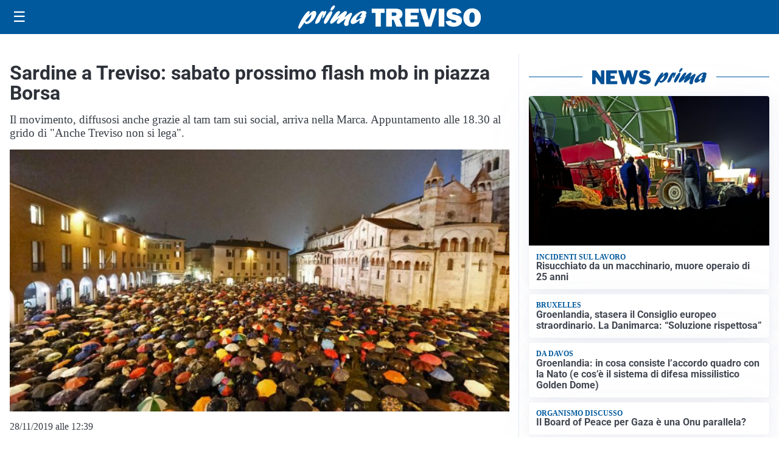

--- FILE ---
content_type: image/svg+xml
request_url: https://primatreviso.it/media/2025/09/logo-blu.svg
body_size: 1919
content:
<svg id="Livello_1" data-name="Livello 1" xmlns="http://www.w3.org/2000/svg" xmlns:xlink="http://www.w3.org/1999/xlink" viewBox="0 0 239.82 31.09"><defs><style>.cls-1{fill:none;}.cls-2{clip-path:url(#clip-path);}.cls-3{fill:#005095;}</style><clipPath id="clip-path"><rect class="cls-1" width="239.82" height="31.09"/></clipPath></defs><title>PRIMA Treviso</title><g class="cls-2"><path class="cls-3" d="M14.47,11.77C17.1,8.9,18.79,7.23,21,7.23c2.65,0,3.49,2.54,2.12,6.5-1.95,5.67-7.89,11.08-12.15,11.08-1.67,0-2.44-.69-2.74-2.37C5.09,27.28,3.27,30,2.23,30.73a1.68,1.68,0,0,1-1,.36c-1.33,0-1.58-1.38-.76-3.78C2.37,21.79,10.3,7.59,14,7.59c1,0,1.43.62,1,1.71-.17.51-1.29,2.94-1.52,3.52ZM11,21.79c1.91,0,4.53-2.94,5.71-6.35.57-1.67.83-3.24.52-3.24-.49,0-5,4.58-7.56,8.18,0,.9.49,1.41,1.33,1.41"/><path class="cls-3" d="M26.27,13.76c2.1-3.37,3.95-6.42,6.25-6.42.81,0,1.15.5,1,1.52a4.26,4.26,0,0,0,.59-.51c.94-.8,1.33-1,1.78-1,.94,0,1.1,1.05.43,3C35.19,13.58,32.85,17,31.77,17c-.42,0-.37-.65.17-2.21s.67-2.87.5-2.87-1.16,1.74-2.26,4.54c-.34.87-.66,1.71-1.07,2.58l-.16.36c-1.32,2.94-1.41,3.09-2.62,4a5.62,5.62,0,0,1-2.92,1.2c-1.39,0-1.65-1-.85-3.31a40.16,40.16,0,0,1,3.44-7Z"/><path class="cls-3" d="M34.19,20.23c1.36-4,5-9.77,7.53-12a2.47,2.47,0,0,1,1.66-.69c1.33,0,1.74,1.34,1,3.41a52.07,52.07,0,0,1-6.32,11.55c-.88,1.24-1.69,2.07-2.91,2.07-.4,0-2.36-.43-1-4.39M42.46,4.79a11.08,11.08,0,0,1,3-4.17A2.27,2.27,0,0,1,47.08,0c1.15,0,1.44.58,1,1.93C47.22,4.36,45,6.79,43.35,6.79c-1,0-1.34-.69-.89-2"/><path class="cls-3" d="M55.52,23c-1.7,1.27-2.38,1.63-3.25,1.63-1.4,0-2-1.19-1.48-2.79a16.35,16.35,0,0,1,2.47-4.14c.41-.58.52-.69.81-1.13-2,1.53-2.73,2.14-4.63,3.82-3.44,3-5,4.1-6.08,4.1-1.47,0-1.94-1.27-1.21-3.38.47-1.38,1.55-3.19,3.83-6.35,3.1-4.36,5.12-7.09,7.39-7.09,1.25,0,1.89.69,1.56,1.64a17.27,17.27,0,0,1-2.38,4.07c-.86,1.19-1,1.48-1.58,2.36,1-.77,1.2-1,3-2.51,4-3.52,6.65-5.74,8.46-5.74,1.22,0,1.79,1.38,1.25,2.94a22.54,22.54,0,0,1-2.35,3.89c-.65,1-.77,1.13-1.15,1.74,1-.69,2.47-1.7,4.93-3.7s3.26-2.47,4.13-2.47c1.4,0,1.8,1,1.14,3-.37,1.05-2.39,4.9-3.46,8a17.2,17.2,0,0,0-.81,3.67,5.94,5.94,0,0,1-.25,1.53c-.29.83-1.85,1.52-3.07,1.52a2.42,2.42,0,0,1-2.17-1.3c-.65-1.13-.6-2.29.3-4.91.39-1.12.51-1.38,1.52-3.81l-.53.43Z"/><path class="cls-3" d="M71.9,24.92c-2.58,0-3.75-2-2.82-4.65,1.76-5.13,10.71-12.9,16.6-12.9,2.86,0,4.52,1.38,3.87,3.27a6,6,0,0,1-1.47,2.22c1.19,0,1.32.14,1,1.16-.2.58-1.34,3.38-1.56,4a12.05,12.05,0,0,0-1,4.61c-1.85,1.42-3.25,2-4.54,2-2.72,0-1.35-3.78-.75-5.41-4.51,3.77-7.55,5.63-9.37,5.63m11.85-9.7a11.34,11.34,0,0,1-2.36.47c-.42,0-.58-.15-.5-.36a2,2,0,0,1,.5-.66,8.07,8.07,0,0,0,1.88-2.83c.36-1,.22-2,0-2-.69,0-5.86,4.46-6.95,7.62-.45,1.31-.21,2.25.59,2.25s3.07-1.52,6.29-4Z"/><polygon class="cls-3" points="108.48 10.03 108.48 28.31 101.48 28.31 101.48 10.03 96.5 10.03 96.5 4.27 113.46 4.27 113.46 10.03 108.48 10.03"/><path class="cls-3" d="M137,28.31h-8.19l-3.51-9.2h-2.32v9.2h-7.38v-24h12.55a9.73,9.73,0,0,1,6.46,1.94,6.41,6.41,0,0,1,2.3,5.14A7.65,7.65,0,0,1,136,15a7.11,7.11,0,0,1-3.41,2.81ZM122.94,14h3.15a3.88,3.88,0,0,0,2.24-.58,2,2,0,0,0,.84-1.71c0-1.54-.94-2.31-2.83-2.31h-3.4Z"/><polygon class="cls-3" points="158.53 22.57 158.53 28.31 140.44 28.31 140.44 4.27 158.53 4.27 158.53 9.82 147.68 9.82 147.68 13.3 156.46 13.3 156.46 18.64 147.68 18.64 147.68 22.57 158.53 22.57"/><path class="cls-3" d="M182.26,4.27l-7.46,24h-7.52l-7.8-24h7.78l3.8,13.1c.26.78.49,1.54.69,2.29L176.2,4.27Z"/><rect class="cls-3" x="184.48" y="4.27" width="7.38" height="24.04"/><path class="cls-3" d="M193.57,21.35l6.85-1.23c.57,1.94,2.05,2.9,4.44,2.9,1.85,0,2.78-.49,2.78-1.48a1.39,1.39,0,0,0-.64-1.2,7.06,7.06,0,0,0-2.3-.77c-4.22-.8-6.93-1.86-8.12-3.16a6.59,6.59,0,0,1-1.8-4.6,7.21,7.21,0,0,1,2.58-5.66q2.58-2.25,7.43-2.25,7.34,0,9.7,5.9l-6.11,1.85a3.75,3.75,0,0,0-3.86-2.42c-1.61,0-2.41.5-2.41,1.5a1.19,1.19,0,0,0,.54,1,6.61,6.61,0,0,0,2.12.7,44.3,44.3,0,0,1,6.13,1.62,6.73,6.73,0,0,1,4.24,6.41,7.08,7.08,0,0,1-3,5.91,12.42,12.42,0,0,1-7.76,2.27q-8.79,0-10.85-7.33"/><path class="cls-3" d="M228.35,28.68a10.88,10.88,0,0,1-8.27-3.37,12.52,12.52,0,0,1-3.19-9,13.05,13.05,0,0,1,3.05-8.9,10.66,10.66,0,0,1,8.48-3.51,10.77,10.77,0,0,1,8.18,3.31,12.26,12.26,0,0,1,3.17,8.84,13,13,0,0,1-3.19,9.18,10.71,10.71,0,0,1-8.23,3.45m0-5.46A2.78,2.78,0,0,0,231,21.59c.55-1.09.82-3.07.82-6q0-6.27-3.36-6.27-3.63,0-3.63,7.15,0,6.7,3.49,6.71"/></g></svg>